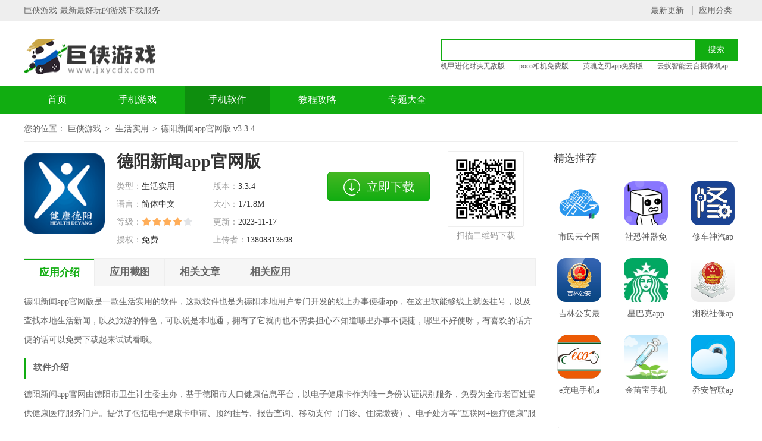

--- FILE ---
content_type: text/html; charset=utf-8
request_url: https://www.jxycdx.com/apps/215249547.html
body_size: 8518
content:
<!DOCTYPE html>
<html>
	<head>
		<meta http-equiv="Content-Type" content="text/html; charset=utf-8" />
		<meta name="applicable-device" content="pc" />
		<meta http-equiv="Cache-Control" content="no-siteapp" />
		<meta http-equiv="Cache-Control" content="no-transform" />		
		<meta http-equiv="mobile-agent" content="format=xhtml; url=https://m.jxycdx.com/apps/215249547.html" />
		<meta http-equiv="mobile-agent" content="format=html5; url=https://m.jxycdx.com/apps/215249547.html"/>
		<title>德阳新闻app下载官网版_德阳新闻app官方版下载v3.3.4-巨侠游戏</title>		
		<meta name="keywords" content="德阳新闻app下载官网版,德阳新闻app官方版下载v3.3.4"/>
		<meta name="description" content="本下载站向您提供德阳新闻app官网版下载安装，德阳新闻app官网版是一款生活实用的软件，这款软件也是为德阳本地用户专门开发的线上办事便捷app，在这里软能够线上就医挂号，以及查找本地生活新闻，以及旅游的特色，可以说是本地通，拥有了它就再也不需要担心不知道哪里办事不便捷，哪里不好使呀，有喜欢的话方便的话可以免费下载起来试试看哦。"/>		
		<link rel="alternate" media="only screen and(max-width:640px)" href="https://m.jxycdx.com/apps/215249547.html" >		
		<link rel="stylesheet" href="https://www.jxycdx.com/statics/front/css/css.css" />
		<script type="text/javascript" src="https://www.jxycdx.com/statics/front/js/top1.js"></script>
			</head>

		<body onselectstart="return false" oncopy="return false">
		<div class="header">
			<div class="header-top">
				<div class="wrapper">
					<div class="fl">巨侠游戏-最新最好玩的游戏下载服务</div>
					<div class="link-a">
						<a href="/new/">最新更新</a>
						<a href="/category/">应用分类</a>
					</div>
				</div>
			</div>
			<div class="header-box wrapper">
				<div class="logo">
					<a href="/" title="巨侠游戏"></a>
				</div>
				<div class="sous">
					<div class="search">
						<input class="text" type="text" name="keywords" value="" size="30" id="searchfield">
						<input class="button" type="button" name="dosubmit" id="dosubmit" value="搜索" search_type="init">

					</div>

					<div class="hotword">
						
	               			               		<a href="https://www.jxycdx.com/games/101056992.html" target="_blank">机甲进化对决无敌版</a>
							               		<a href="https://www.jxycdx.com/apps/093656979.html" target="_blank">poco相机免费版</a>
							               		<a href="https://www.jxycdx.com/games/093656943.html" target="_blank">英魂之刃app免费版</a>
							               		<a href="https://www.jxycdx.com/apps/102556927.html" target="_blank">云蚁智能云台摄像机app</a>
																	</div>

				</div>
			</div>
			<div class="header-nav">
				<div class="nav wrapper">
					<a  href="/">首页</a>
										          			 					<a  href="https://www.jxycdx.com/games/">手机游戏</a>
					 					<a  class="on"  href="https://www.jxycdx.com/apps/">手机软件</a>
					 					<a  href="https://www.jxycdx.com/gonglue/">教程攻略</a>
					 					<a  href="https://www.jxycdx.com/zt/">专题大全</a>
					 
				</div>
			</div>
		</div>
		<div class="location wrapper">
			<p>您的位置：
				<a href="/">巨侠游戏</a>
				<a href="https://www.jxycdx.com/apps/shsy/">生活实用</a>德阳新闻app官网版 v3.3.4</p>
		</div>
		<div class="part-cont wrapper">
			<div class="left-box">
				<!-- 下载信息 -->
				<div class="app-info cl">
					<div class="img-ico"><img src="https://img.jxycdx.com/upload/images/052206/2013/1685967235422701633090.png" alt="德阳新闻app官网版"></div>
					<div class="info">
						<h1 class="title">德阳新闻app官网版</h1>
						<ul class="cl">
							<li><span>类型：</span>生活实用</li>
							<li><span>版本：</span>3.3.4</li>
							<li><span>语言：</span>简体中文</li>
							<li><span>大小：</span>171.8M</li>
							<li><span>等级：</span><i class="star s4"></i></li>
							<li><span>更新：</span>2023-11-17</li>
							<li><span>授权：</span>免费</li>
							<li><span>上传者：</span>13808313598</li>
						</ul>
					</div>
					<div class="app-code fr ">
						<div class="bd ">
							<img src="https://www.jxycdx.com/qrcode.png?r=4954718844" alt="德阳新闻app官网版下载二维码">
						</div>
						<div class="ft ">扫描二维码下载</div>
					</div>
					<div class="btn-download">
		            	<a class="btn-view" href="javascript:void(0)" rel="nofollow"><i></i>立即下载</a>
		            </div>
				</div>
				<div class="detail-tag" id="detailTabs">
					<ul>
						<li class="on" data-id="yxjs"><span>应用介绍</span></li>
						<li data-id="yxjt"><span>应用截图</span></li>
												<li data-id="xgwz"><span>相关文章</span></li>
						<li data-id="xgyx"><span>相关应用</span></li>

					</ul>
				</div>

				<div class="app-desc cl" id="arc_yxjs">
					<p>德阳新闻app官网版是一款生活实用的软件，这款软件也是为德阳本地用户专门开发的线上办事便捷app，在这里软能够线上就医挂号，以及查找本地生活新闻，以及旅游的特色，可以说是本地通，拥有了它就再也不需要担心不知道哪里办事不便捷，哪里不好使呀，有喜欢的话方便的话可以免费下载起来试试看哦。</p>
<p class="intortit"><strong>软件介绍</strong></p>
<p>德阳新闻app官网由德阳市卫生计生委主办，基于德阳市人口健康信息平台，以电子健康卡作为唯一身份认证识别服务，免费为全市老百姓提供健康医疗服务门户。提供了包括电子健康卡申请、预约挂号、报告查询、移动支付（门诊、住院缴费）、电子处方等&ldquo;互联网+医疗健康&rdquo;服务。</p>
<p><img src="https://img.jxycdx.com/upload/images/052206/2013/1685967234139803622332.jpg" alt="德阳新闻app下载官网版"></p>
<p class="intortit"><strong>软件亮点</strong></p>
<p>　　德阳被四川省卫生计生委确定为四川省首个电子健康卡建设试点市。为扎实推进电子健康卡试点建设工作，德阳市卫计委科学规划。研究制定出以应用促发行、以服务惠群众的建设思路，以云计算、大数据、物联网、移动互联网等新兴信息技术，基于全民健康信息平台建设&ldquo;健康德阳APP&rdquo;，充分发挥电子健康卡线上线下统一身份认证&ldquo;金钥匙&rdquo;功能，为就医群众提供线下门诊全流程就医&ldquo;一卡通&rdquo;和预约挂号、检验检查报告查询、移动支付、健康档案查询等安全便捷的&ldquo;互联网+医疗健康&rdquo;服务，减少群众就医&ldquo;三长一短&rdquo;现象，降低就医成本，提高就医获得感。</p>
<p><img src="https://img.jxycdx.com/upload/images/052206/2013/1685967234613484143121.jpg" alt="德阳新闻app下载官网版"></p>
<p class="intortit"><strong>软件特色</strong></p>
<p>　　1.&ldquo;健康德阳APP&rdquo;基于德阳市人口健康信息平台，以电子健康卡作为唯一身份认证识别服务，免费为全市老百姓提供安全、高效、便捷的健康医疗服务。</p>
<p>　　2.健康德阳APP能改变了传统的就医模式，大大缩短就医流程，解决了整合病人信息及就诊信息实名制认证的问题。</p>
<p>　　3.实现跨机构跨区域看病就医一卡通的目标。实现就诊全流程覆盖，极大节约了病员的挂号、缴费、报告查询等非医疗行为的就诊等待时间。</p>
<p><img src="https://img.jxycdx.com/upload/images/052206/2013/168596723502838490308.jpg" alt="德阳新闻app下载官网版"></p>
<p class="intortit"><strong>常见问题</strong></p>
<p>　　什么是电子健康卡？</p>
<p>　　电子健康卡是实体居民健康卡的线上应用创新发展，推动实体卡由&ldquo;单一线下实体&rdquo;向&ldquo;线上线下一体化&rdquo;转型发展。顺应互联网+新业态新趋势发展需要，推动医疗健康服务线上线下融合发展，满足群众享受安全便捷医疗健康服务需求。</p>
<p>　　&ldquo;健康德阳APP&rdquo;是什么？</p>
<p>　　&ldquo;健康德阳APP&rdquo;基于德阳市人口健康信息平台，以电子健康卡作为唯一身份认证识别服务，免费为全市老百姓提供安全、高效、便捷的健康医疗服务门户。现阶段&ldquo;健康德阳APP&rdquo;提供包括电子健康卡申请、预约挂号、报告查询、移动支付（门诊、住院缴费）、电子处方等&ldquo;互联网+医疗健康&rdquo;服务。</p>
<p>　　电子健康卡和实体健康卡的关系及与其他就诊服务卡的区别是什么？</p>
<p>　　电子健康卡是实体居民健康卡的线上应用创新发展，推动实体卡由&ldquo;单一线下实体&rdquo;向&ldquo;线上线下一体化&rdquo;转型发展。顺应互联网+新业态新趋势发展需要，推动医疗健康服务线上线下融合发展，满足群众享受安全便捷医疗健康服务需求。电子健康卡不是单纯的居民健康卡线上延伸与形态发展，本质是建立群众看病就医身份主索引和身份认证体系，解决医疗卫生行业统一身份认证难题的。实体居民健康卡与其他医疗健康服务卡（如身份证、社保卡、医院就诊卡等）存在&ldquo;竞争&rdquo;的局面，而电子健康卡则创新的在更高层次上进行&ldquo;融合&rdquo;和&ldquo;管理&rdquo;。身份证、社保卡、医院就诊卡均可注册成为电子健康卡，解决以往多卡难以有效统一的现实问题，实现跨卫生行业体系内外各类就诊卡的融合互通。</p>
<p class="intortit"><strong>软件方法</strong></p>
<p>　　健康德阳手机客户端操作使用流程：</p>
<p>　　1.下载安装：健康德阳app；</p>
<p>　　2.成功申请注册电子健康卡二维码；</p>
<p>　　3.在手机上完成挂号；</p>
<p>　　4.凭电子健康卡直接到医院医生处扫描就诊；</p>
<p>　　5.医生开具的处方信息、药品信息、缴费信息等实时发送到手机；</p>
<p>　　6.就诊病人不用在收费窗口长时间排队等候缴费，可通过APP移动支付完成诊间支付（不会用手机的老年病人可由子女完成支付）；</p>
<p>　　7.然后直接到药房取药，检查室做检查，检查报告结果出来后会实时推送到用户手机。</p>
<p class="intortit"><strong>软件测评</strong></p>
<p>德阳新闻app官方版软件操作简单，使用方法便捷，最有特色的点在于它相当于你生活当中的小助手，可以说本地生活论坛，本地就业，本地就医，都能够通通帮你绝对不必要的烦恼，如果你也感兴趣的话可以免费下载起来试试看哦。</p>
				</div>
				<div class="sub-box cl" id="arc_yxjt">
					<div class="hd">
						<p class="title">应用截图</p></div>
					<div class="pic-list cl">
						<div class="bigimg">
							<ul class="slider-box">
																<li>
									<img src="https://img.jxycdx.com/upload/images/052206/2013/1685967234139803622332.jpg"  />
								</li>
																<li>
									<img src="https://img.jxycdx.com/upload/images/052206/2013/1685967234613484143121.jpg"  />
								</li>
																<li>
									<img src="https://img.jxycdx.com/upload/images/052206/2013/168596723502838490308.jpg"  />
								</li>
															</ul>
						</div>
						<a class="prev" href="javascript:void(0)"></a>
						<a class="next" href="javascript:void(0)"></a>

					</div>

				</div>
				<div class="sub-box cl" id="arc_xzdz">
					<div class="hd">
						<p class="title">下载地址</p></div>
					<div class="btn-download">
						<script src="/index.php?m=content&c=index&a=show_download_url&id=49547&catid=24&url=https://m.jxycdx.com/apps/215249547.html"></script> 
					</div>
				</div>
								<div class="sub-box cl" id="arc_xgyx">
					<div class="hd">
						<h3 class="title">相关应用</h3></div>
					<div class="hot-list-ico  cl">
						<ul>
																													<li>
									<a class="" href="https://www.jxycdx.com/apps/212620981.html" target="_blank">
										<p class="link-ico"><img src="https://img.jxycdx.com/upload/images/132204/1835/1649846104880551658977.png" alt="德阳智慧医保app官方"></p>
										<p class="link-name"><span>德阳智慧医保app官方</span></p>
										<p class="btn">立即下载</p>
									</a>
								</li>
																						<li>
									<a class="" href="https://www.jxycdx.com/apps/005021027.html" target="_blank">
										<p class="link-ico"><img src="https://img.jxycdx.com/upload/images/132204/1903/16498478299289064393.png" alt="德阳电子社保卡app"></p>
										<p class="link-name"><span>德阳电子社保卡app</span></p>
										<p class="btn">立即下载</p>
									</a>
								</li>
																						<li>
									<a class="" href="https://www.jxycdx.com/apps/135318352.html" target="_blank">
										<p class="link-ico"><img src="https://img.jxycdx.com/upload/images/012203/1435/164611651640169472790.jpg" alt="德阳市智慧人社app"></p>
										<p class="link-name"><span>德阳市智慧人社app</span></p>
										<p class="btn">立即下载</p>
									</a>
								</li>
																						<li>
									<a class="" href="https://www.jxycdx.com/apps/160418312.html" target="_blank">
										<p class="link-ico"><img src="https://img.jxycdx.com/upload/images/012203/1932/1646134322278665382010.png" alt="德阳市民通app"></p>
										<p class="link-name"><span>德阳市民通app</span></p>
										<p class="btn">立即下载</p>
									</a>
								</li>
																						<li>
									<a class="" href="https://www.jxycdx.com/apps/101218178.html" target="_blank">
										<p class="link-ico"><img src="https://img.jxycdx.com/upload/images/012203/2029/164613779482556849790.png" alt="德阳社保app官方版"></p>
										<p class="link-name"><span>德阳社保app官方版</span></p>
										<p class="btn">立即下载</p>
									</a>
								</li>
																						<li>
									<a class="" href="https://www.jxycdx.com/apps/154216049.html" target="_blank">
										<p class="link-ico"><img src="https://img.jxycdx.com/upload/images/092212/1751/163904348537895771210.png" alt="祁东时刻新闻"></p>
										<p class="link-name"><span>祁东时刻新闻</span></p>
										<p class="btn">立即下载</p>
									</a>
								</li>
																						<li>
									<a class="" href="https://www.jxycdx.com/apps/171719969.html" target="_blank">
										<p class="link-ico"><img src="https://img.jxycdx.com/upload/images/062204/2005/1649246748802936893563.png" alt="十堰晚报新闻头条"></p>
										<p class="link-name"><span>十堰晚报新闻头条</span></p>
										<p class="btn">立即下载</p>
									</a>
								</li>
																						<li>
									<a class="" href="https://www.jxycdx.com/apps/133840250.html" target="_blank">
										<p class="link-ico"><img src="https://img.jxycdx.com/upload/images/222204/0932/1682127154378962384225.png" alt="川观新闻客户端app"></p>
										<p class="link-name"><span>川观新闻客户端app</span></p>
										<p class="btn">立即下载</p>
									</a>
								</li>
																																													<li>
									<a class="" href="https://www.jxycdx.com/apps/112756999.html" target="_blank">
										<p class="link-ico"><img src="https://img.jxycdx.com/upload/images/192404/1319/1713503947749949552448.jpg" alt="掌中通app最新版"></p>
										<p class="link-name"><span>掌中通app最新版</span></p>
										<p class="btn">立即下载</p>
									</a>
								</li>
																<li>
									<a class="" href="https://www.jxycdx.com/apps/111256985.html" target="_blank">
										<p class="link-ico"><img src="https://img.jxycdx.com/upload/images/162404/1046/171323556461911755420.jpg" alt="实时气象云图app"></p>
										<p class="link-name"><span>实时气象云图app</span></p>
										<p class="btn">立即下载</p>
									</a>
								</li>
																<li>
									<a class="" href="https://www.jxycdx.com/apps/093656977.html" target="_blank">
										<p class="link-ico"><img src="https://img.jxycdx.com/upload/images/292402/1842/170920334842647839709.jpg" alt="安全守护2app"></p>
										<p class="link-name"><span>安全守护2app</span></p>
										<p class="btn">立即下载</p>
									</a>
								</li>
																<li>
									<a class="" href="https://www.jxycdx.com/apps/093756974.html" target="_blank">
										<p class="link-ico"><img src="https://img.jxycdx.com/upload/images/182403/1101/1710730917489204270930.png" alt="市民e家宜昌官网版"></p>
										<p class="link-name"><span>市民e家宜昌官网版</span></p>
										<p class="btn">立即下载</p>
									</a>
								</li>
																<li>
									<a class="" href="https://www.jxycdx.com/apps/111656964.html" target="_blank">
										<p class="link-ico"><img src="https://img.jxycdx.com/upload/images/152403/1055/171047133395427880060.png" alt="实况天气免费版"></p>
										<p class="link-name"><span>实况天气免费版</span></p>
										<p class="btn">立即下载</p>
									</a>
								</li>
																<li>
									<a class="" href="https://www.jxycdx.com/apps/134056957.html" target="_blank">
										<p class="link-ico"><img src="https://img.jxycdx.com/upload/images/042401/1756/1704362164639551944530.png" alt="陕西省社保app"></p>
										<p class="link-name"><span>陕西省社保app</span></p>
										<p class="btn">立即下载</p>
									</a>
								</li>
																<li>
									<a class="" href="https://www.jxycdx.com/apps/134156955.html" target="_blank">
										<p class="link-ico"><img src="https://img.jxycdx.com/upload/images/292402/1828/1709202499999896879950.png" alt="零跑app老版本"></p>
										<p class="link-name"><span>零跑app老版本</span></p>
										<p class="btn">立即下载</p>
									</a>
								</li>
																<li>
									<a class="" href="https://www.jxycdx.com/apps/111156948.html" target="_blank">
										<p class="link-ico"><img src="https://img.jxycdx.com/upload/2024/0711/20240711111927581.jpg" alt="爱卡汽车app老版本"></p>
										<p class="link-name"><span>爱卡汽车app老版本</span></p>
										<p class="btn">立即下载</p>
									</a>
								</li>
																
							
						</ul>
					</div>

				</div>
												<div class="sub-box cl" id="arc_xgwz">
					<div class="hd">
						<h3 class="title">相关资讯</h3></div>
					<div class="art-newslist">
						<ul>
																																																		<li>
									<a href="https://www.jxycdx.com/article/154115.html" target="_blank">掌上洛阳怎么删除帖子 掌上洛阳删除自发帖子教程</a>
								</li>
																																													<li>
									<a href="https://www.jxycdx.com/article/140017095.html" target="_blank">小站雅思真题查看方法 小站雅思真题解析在哪看</a>
								</li>
																<li>
									<a href="https://www.jxycdx.com/article/181611407.html" target="_blank">哔哩哔哩如何将直播间添加到桌面 哔哩哔哩直播间添加到桌面的步骤</a>
								</li>
																<li>
									<a href="https://www.jxycdx.com/article/16284065.html" target="_blank">acfun怎么移除黑名单 acfun移除黑名单步骤</a>
								</li>
																<li>
									<a href="https://www.jxycdx.com/article/16084031.html" target="_blank">米游社登录设备记录查询在哪看 米游社登录设备记录查询方法</a>
								</li>
																<li>
									<a href="https://www.jxycdx.com/article/16084030.html" target="_blank">触漫角色音色设置方法是什么 触漫角色音色设置教程</a>
								</li>
																<li>
									<a href="https://www.jxycdx.com/article/16253978.html" target="_blank">微博怎样领补签卡 微博补签卡领取条件</a>
								</li>
																<li>
									<a href="https://www.jxycdx.com/article/16053946.html" target="_blank">高途课堂素养查看方法是什么 高途课堂素养查看步骤</a>
								</li>
																<li>
									<a href="https://www.jxycdx.com/article/15433923.html" target="_blank">轻颜相机调高光方法怎么调 轻颜相机调高光教程</a>
								</li>
																<li>
									<a href="https://www.jxycdx.com/article/16133889.html" target="_blank">高途课堂账号注销方法是什么 高途课堂如何注销账号</a>
								</li>
																
						</ul>
					</div>

				</div>
				<div class="sub-box cl" id="arc_rmck">
					<div class="hd">
						<span class="title">热门搜索</span></div>
							<div class="rmckbox">
																																			<a href="https://www.jxycdx.com/apps/215249546.html" class="c-1" target="_blank">嘉兴实时公交app</a>
																					<a href="https://www.jxycdx.com/apps/085349442.html" class="c-2" target="_blank">核建云app版</a>
																					<a href="https://www.jxycdx.com/apps/215449428.html" class="c-3" target="_blank">少年梦阅读appios版</a>
																					<a href="https://www.jxycdx.com/apps/232849223.html" class="c-4" target="_blank">全能计算器手机版</a>
																					<a href="https://www.jxycdx.com/apps/220148631.html" class="c-5" target="_blank">洋葱小说免费阅读苹果版</a>
																					<a href="https://www.jxycdx.com/apps/083048598.html" class="c-6" target="_blank">书旗小说免费版本苹果版</a>
																					<a href="https://www.jxycdx.com/apps/123648450.html" class="c-7" target="_blank">书旗小说老版</a>
																					<a href="https://www.jxycdx.com/apps/132948395.html" class="c-8" target="_blank">如祺出行车主app官网版</a>
																																			<a href="https://www.jxycdx.com/apps/195648259.html" class="c-1" target="_blank">网易云阅读</a>
																					<a href="https://www.jxycdx.com/apps/195748255.html" class="c-2" target="_blank">亲戚计算器最新版</a>
																					<a href="https://www.jxycdx.com/apps/231248193.html" class="c-3" target="_blank">书旗小说老版版本</a>
																					<a href="https://www.jxycdx.com/apps/231548060.html" class="c-4" target="_blank">洋葱学院教师版app</a>
																					<a href="https://www.jxycdx.com/apps/221948056.html" class="c-5" target="_blank">轻小说app官网版</a>
																					<a href="https://www.jxycdx.com/apps/105747984.html" class="c-6" target="_blank">鲁班到家师傅版官方版</a>
																					<a href="https://www.jxycdx.com/apps/103247616.html" class="c-7" target="_blank">极简课表官网版</a>
														
							</div>

				</div>
			
			</div>
			<div class="right-box ">
				<div class="box cl ">
					<div class="part-cont-tit ">
						<h3 class="title ">精选推荐</h3>
					</div>
					<div class="list-ico ico3-1row ">
						<ul>
																		<li>
							<a href="https://www.jxycdx.com/apps/134554551.html" target="_blank " title="市民云全国版免费版" rel="nofollow " class="link-ico ">
								<img src="https://img.jxycdx.com/upload/images/182403/1302/171073812142771229334.png" alt="市民云全国版免费版">
							</a>
							<a href="https://www.jxycdx.com/apps/134554551.html" target="_blank " class="link-name " title="市民云全国版免费版">市民云全国版免费版</a>
						</li>
												<li>
							<a href="https://www.jxycdx.com/apps/124943648.html" target="_blank " title="社恐神器免费版" rel="nofollow " class="link-ico ">
								<img src="https://img.jxycdx.com/upload/images/072207/1326/1688707566453880360131.png" alt="社恐神器免费版">
							</a>
							<a href="https://www.jxycdx.com/apps/124943648.html" target="_blank " class="link-name " title="社恐神器免费版">社恐神器免费版</a>
						</li>
												<li>
							<a href="https://www.jxycdx.com/apps/224218741.html" target="_blank " title="修车神汽app免费破解版" rel="nofollow " class="link-ico ">
								<img src="https://img.jxycdx.com/upload/images/012203/1642/1646124124197140589528.png" alt="修车神汽app免费破解版">
							</a>
							<a href="https://www.jxycdx.com/apps/224218741.html" target="_blank " class="link-name " title="修车神汽app免费破解版">修车神汽app免费破解版</a>
						</li>
												<li>
							<a href="https://www.jxycdx.com/apps/10332536.html" target="_blank " title="吉林公安最新版app" rel="nofollow " class="link-ico ">
								<img src="https://img.jxycdx.com/upload/images/102203/1424/161535747659784686871.png" alt="吉林公安最新版app">
							</a>
							<a href="https://www.jxycdx.com/apps/10332536.html" target="_blank " class="link-name " title="吉林公安最新版app">吉林公安最新版app</a>
						</li>
												<li>
							<a href="https://www.jxycdx.com/apps/134954116.html" target="_blank " title="星巴克app软件" rel="nofollow " class="link-ico ">
								<img src="https://img.jxycdx.com/upload/images/192403/1341/171082686676905446104.jpg" alt="星巴克app软件">
							</a>
							<a href="https://www.jxycdx.com/apps/134954116.html" target="_blank " class="link-name " title="星巴克app软件">星巴克app软件</a>
						</li>
												<li>
							<a href="https://www.jxycdx.com/apps/134251147.html" target="_blank " title="湘税社保app官网最新版" rel="nofollow " class="link-ico ">
								<img src="https://img.jxycdx.com/upload/images/132312/1813/1702462437029219921218.png" alt="湘税社保app官网最新版">
							</a>
							<a href="https://www.jxycdx.com/apps/134251147.html" target="_blank " class="link-name " title="湘税社保app官网最新版">湘税社保app官网最新版</a>
						</li>
												<li>
							<a href="https://www.jxycdx.com/apps/002952608.html" target="_blank " title="e充电手机app" rel="nofollow " class="link-ico ">
								<img src="https://img.jxycdx.com/upload/images/172401/1634/170548044569447522612.png" alt="e充电手机app">
							</a>
							<a href="https://www.jxycdx.com/apps/002952608.html" target="_blank " class="link-name " title="e充电手机app">e充电手机app</a>
						</li>
												<li>
							<a href="https://www.jxycdx.com/apps/132130484.html" target="_blank " title="金苗宝手机版" rel="nofollow " class="link-ico ">
								<img src="https://img.jxycdx.com/upload/images/302209/0110/1664471445301352772610.png" alt="金苗宝手机版">
							</a>
							<a href="https://www.jxycdx.com/apps/132130484.html" target="_blank " class="link-name " title="金苗宝手机版">金苗宝手机版</a>
						</li>
												<li>
							<a href="https://www.jxycdx.com/apps/235350212.html" target="_blank " title="乔安智联app" rel="nofollow " class="link-ico ">
								<img src="https://img.jxycdx.com/upload/images/292211/1820/170125322489945548387.png" alt="乔安智联app">
							</a>
							<a href="https://www.jxycdx.com/apps/235350212.html" target="_blank " class="link-name " title="乔安智联app">乔安智联app</a>
						</li>
												
						</ul>
					</div>

				</div>
				<div class="box cl ">
					<div class="part-cont-tit tit-mar ">
						<h3 class="title ">应用排行</h3>
					</div>
					<div class="phb-list phb-list3 ">
						<ul>
																															<li>
										<em class="nb1">1</em>
										<div class="item">
											<span>倒数日正版</span>
											<div class="ico-show">
												<a href="https://www.jxycdx.com/apps/141213537.html" target="_blank" title="倒数日正版" rel="nofollow" class="link-ico">
													<img src="https://img.jxycdx.com/upload/2021/1112/20211112022040483.png" alt="倒数日正版" />
												</a>
												<div class="inf">
													<a href="https://www.jxycdx.com/apps/141213537.html" target="_blank" class="link-name">倒数日正版</a>
													<p><i class="star s4 "></i></p>
													<p>生活实用</p>
												</div>
											</div>
											<a class="btn-download" href="https://www.jxycdx.com/apps/141213537.html" target="_blank" rel="nofollow">下载</a>
										</div>
									</li>
																	<li>
										<em class="nb2">2</em>
										<div class="item">
											<span>内蒙古人社app官方最新版本</span>
											<div class="ico-show">
												<a href="https://www.jxycdx.com/apps/110555251.html" target="_blank" title="内蒙古人社app官方最新版本" rel="nofollow" class="link-ico">
													<img src="https://img.jxycdx.com/upload/images/192404/1352/171350594144336686714.png" alt="内蒙古人社app官方最新版本" />
												</a>
												<div class="inf">
													<a href="https://www.jxycdx.com/apps/110555251.html" target="_blank" class="link-name">内蒙古人社app官方最新版本</a>
													<p><i class="star s4 "></i></p>
													<p>生活实用</p>
												</div>
											</div>
											<a class="btn-download" href="https://www.jxycdx.com/apps/110555251.html" target="_blank" rel="nofollow">下载</a>
										</div>
									</li>
																	<li>
										<em class="nb3">3</em>
										<div class="item">
											<span>爱卡汽车app老版本</span>
											<div class="ico-show">
												<a href="https://www.jxycdx.com/apps/111156948.html" target="_blank" title="爱卡汽车app老版本" rel="nofollow" class="link-ico">
													<img src="https://img.jxycdx.com/upload/2024/0711/20240711111927581.jpg" alt="爱卡汽车app老版本" />
												</a>
												<div class="inf">
													<a href="https://www.jxycdx.com/apps/111156948.html" target="_blank" class="link-name">爱卡汽车app老版本</a>
													<p><i class="star s4 "></i></p>
													<p>生活实用</p>
												</div>
											</div>
											<a class="btn-download" href="https://www.jxycdx.com/apps/111156948.html" target="_blank" rel="nofollow">下载</a>
										</div>
									</li>
																	<li>
										<em >4</em>
										<div class="item">
											<span>济南公交369出行app</span>
											<div class="ico-show">
												<a href="https://www.jxycdx.com/apps/16202123.html" target="_blank" title="济南公交369出行app" rel="nofollow" class="link-ico">
													<img src="https://img.jxycdx.com/upload/images/102203/1408/1615356520303912290.png" alt="济南公交369出行app" />
												</a>
												<div class="inf">
													<a href="https://www.jxycdx.com/apps/16202123.html" target="_blank" class="link-name">济南公交369出行app</a>
													<p><i class="star s4 "></i></p>
													<p>生活实用</p>
												</div>
											</div>
											<a class="btn-download" href="https://www.jxycdx.com/apps/16202123.html" target="_blank" rel="nofollow">下载</a>
										</div>
									</li>
																	<li>
										<em >5</em>
										<div class="item">
											<span>古兰30经诵读</span>
											<div class="ico-show">
												<a href="https://www.jxycdx.com/apps/11343560.html" target="_blank" title="古兰30经诵读" rel="nofollow" class="link-ico">
													<img src="https://img.jxycdx.com/upload/2021/0419/20210419113506791.png" alt="古兰30经诵读" />
												</a>
												<div class="inf">
													<a href="https://www.jxycdx.com/apps/11343560.html" target="_blank" class="link-name">古兰30经诵读</a>
													<p><i class="star s4 "></i></p>
													<p>生活实用</p>
												</div>
											</div>
											<a class="btn-download" href="https://www.jxycdx.com/apps/11343560.html" target="_blank" rel="nofollow">下载</a>
										</div>
									</li>
																	<li>
										<em >6</em>
										<div class="item">
											<span>桂建通企业版app</span>
											<div class="ico-show">
												<a href="https://www.jxycdx.com/apps/13322460.html" target="_blank" title="桂建通企业版app" rel="nofollow" class="link-ico">
													<img src="https://img.jxycdx.com/upload/images/102203/1215/161534971797688628080.png" alt="桂建通企业版app" />
												</a>
												<div class="inf">
													<a href="https://www.jxycdx.com/apps/13322460.html" target="_blank" class="link-name">桂建通企业版app</a>
													<p><i class="star s3 "></i></p>
													<p>生活实用</p>
												</div>
											</div>
											<a class="btn-download" href="https://www.jxycdx.com/apps/13322460.html" target="_blank" rel="nofollow">下载</a>
										</div>
									</li>
																	<li>
										<em >7</em>
										<div class="item">
											<span>亚马逊购物app2020版</span>
											<div class="ico-show">
												<a href="https://www.jxycdx.com/apps/133653193.html" target="_blank" title="亚马逊购物app2020版" rel="nofollow" class="link-ico">
													<img src="https://img.jxycdx.com/upload/images/192402/1822/170833813004023747963.png" alt="亚马逊购物app2020版" />
												</a>
												<div class="inf">
													<a href="https://www.jxycdx.com/apps/133653193.html" target="_blank" class="link-name">亚马逊购物app2020版</a>
													<p><i class="star s4 "></i></p>
													<p>生活实用</p>
												</div>
											</div>
											<a class="btn-download" href="https://www.jxycdx.com/apps/133653193.html" target="_blank" rel="nofollow">下载</a>
										</div>
									</li>
																	<li>
										<em >8</em>
										<div class="item">
											<span>爱南宁</span>
											<div class="ico-show">
												<a href="https://www.jxycdx.com/apps/150040889.html" target="_blank" title="爱南宁" rel="nofollow" class="link-ico">
													<img src="https://img.jxycdx.com/upload/images/052206/1810/1685959847248204769833.png" alt="爱南宁" />
												</a>
												<div class="inf">
													<a href="https://www.jxycdx.com/apps/150040889.html" target="_blank" class="link-name">爱南宁</a>
													<p><i class="star s4 "></i></p>
													<p>生活实用</p>
												</div>
											</div>
											<a class="btn-download" href="https://www.jxycdx.com/apps/150040889.html" target="_blank" rel="nofollow">下载</a>
										</div>
									</li>
																	<li>
										<em >9</em>
										<div class="item">
											<span>识货app官方网站版</span>
											<div class="ico-show">
												<a href="https://www.jxycdx.com/apps/093756938.html" target="_blank" title="识货app官方网站版" rel="nofollow" class="link-ico">
													<img src="https://img.jxycdx.com/upload/images/192402/1841/1708339287661027467518.png" alt="识货app官方网站版" />
												</a>
												<div class="inf">
													<a href="https://www.jxycdx.com/apps/093756938.html" target="_blank" class="link-name">识货app官方网站版</a>
													<p><i class="star s4 "></i></p>
													<p>生活实用</p>
												</div>
											</div>
											<a class="btn-download" href="https://www.jxycdx.com/apps/093756938.html" target="_blank" rel="nofollow">下载</a>
										</div>
									</li>
																	<li>
										<em >10</em>
										<div class="item">
											<span>唯品会网上购物</span>
											<div class="ico-show">
												<a href="https://www.jxycdx.com/apps/110247134.html" target="_blank" title="唯品会网上购物" rel="nofollow" class="link-ico">
													<img src="https://img.jxycdx.com/upload/images/262209/1046/1695696367249425697173.png" alt="唯品会网上购物" />
												</a>
												<div class="inf">
													<a href="https://www.jxycdx.com/apps/110247134.html" target="_blank" class="link-name">唯品会网上购物</a>
													<p><i class="star s4 "></i></p>
													<p>生活实用</p>
												</div>
											</div>
											<a class="btn-download" href="https://www.jxycdx.com/apps/110247134.html" target="_blank" rel="nofollow">下载</a>
										</div>
									</li>
																						</ul>

					</div>

				</div>
				<div class="box cl ">
					<div class="part-cont-tit tit-mar ">
						<h3 class="title ">最新手机软件</h3>
					</div>
					<div class="phb-list phb-list3 ">
						<ul>
																															<li>
										<em class="nb1">1</em>
										<div class="item">
											<span>市民e家宜昌官网版</span>
											<div class="ico-show">
												<a href="https://www.jxycdx.com/apps/093756974.html" target="_blank" title="市民e家宜昌官网版" rel="nofollow" class="link-ico">
													<img src="https://img.jxycdx.com/upload/images/182403/1101/1710730917489204270930.png" alt="市民e家宜昌官网版" />
												</a>
												<div class="inf">
													<a href="https://www.jxycdx.com/apps/093756974.html" target="_blank" class="link-name">市民e家宜昌官网版</a>
													<p><i class="star s4 "></i></p>
													<p>生活实用</p>
												</div>
											</div>
											<a class="btn-download" href="https://www.jxycdx.com/apps/093756974.html" target="_blank" rel="nofollow">下载</a>
										</div>
									</li>
																	<li>
										<em class="nb2">2</em>
										<div class="item">
											<span>掌中通app最新版</span>
											<div class="ico-show">
												<a href="https://www.jxycdx.com/apps/112756999.html" target="_blank" title="掌中通app最新版" rel="nofollow" class="link-ico">
													<img src="https://img.jxycdx.com/upload/images/192404/1319/1713503947749949552448.jpg" alt="掌中通app最新版" />
												</a>
												<div class="inf">
													<a href="https://www.jxycdx.com/apps/112756999.html" target="_blank" class="link-name">掌中通app最新版</a>
													<p><i class="star s4 "></i></p>
													<p>生活实用</p>
												</div>
											</div>
											<a class="btn-download" href="https://www.jxycdx.com/apps/112756999.html" target="_blank" rel="nofollow">下载</a>
										</div>
									</li>
																	<li>
										<em class="nb3">3</em>
										<div class="item">
											<span>实时气象云图app</span>
											<div class="ico-show">
												<a href="https://www.jxycdx.com/apps/111256985.html" target="_blank" title="实时气象云图app" rel="nofollow" class="link-ico">
													<img src="https://img.jxycdx.com/upload/images/162404/1046/171323556461911755420.jpg" alt="实时气象云图app" />
												</a>
												<div class="inf">
													<a href="https://www.jxycdx.com/apps/111256985.html" target="_blank" class="link-name">实时气象云图app</a>
													<p><i class="star s4 "></i></p>
													<p>生活实用</p>
												</div>
											</div>
											<a class="btn-download" href="https://www.jxycdx.com/apps/111256985.html" target="_blank" rel="nofollow">下载</a>
										</div>
									</li>
																	<li>
										<em >4</em>
										<div class="item">
											<span>安全守护2app</span>
											<div class="ico-show">
												<a href="https://www.jxycdx.com/apps/093656977.html" target="_blank" title="安全守护2app" rel="nofollow" class="link-ico">
													<img src="https://img.jxycdx.com/upload/images/292402/1842/170920334842647839709.jpg" alt="安全守护2app" />
												</a>
												<div class="inf">
													<a href="https://www.jxycdx.com/apps/093656977.html" target="_blank" class="link-name">安全守护2app</a>
													<p><i class="star s4 "></i></p>
													<p>生活实用</p>
												</div>
											</div>
											<a class="btn-download" href="https://www.jxycdx.com/apps/093656977.html" target="_blank" rel="nofollow">下载</a>
										</div>
									</li>
																	<li>
										<em >5</em>
										<div class="item">
											<span>天虹app购物平台</span>
											<div class="ico-show">
												<a href="https://www.jxycdx.com/apps/102756923.html" target="_blank" title="天虹app购物平台" rel="nofollow" class="link-ico">
													<img src="https://img.jxycdx.com/upload/images/192402/1836/170833896312865354952.png" alt="天虹app购物平台" />
												</a>
												<div class="inf">
													<a href="https://www.jxycdx.com/apps/102756923.html" target="_blank" class="link-name">天虹app购物平台</a>
													<p><i class="star s4 "></i></p>
													<p>生活实用</p>
												</div>
											</div>
											<a class="btn-download" href="https://www.jxycdx.com/apps/102756923.html" target="_blank" rel="nofollow">下载</a>
										</div>
									</li>
																	<li>
										<em >6</em>
										<div class="item">
											<span>识货app官方网站版</span>
											<div class="ico-show">
												<a href="https://www.jxycdx.com/apps/093756938.html" target="_blank" title="识货app官方网站版" rel="nofollow" class="link-ico">
													<img src="https://img.jxycdx.com/upload/images/192402/1841/1708339287661027467518.png" alt="识货app官方网站版" />
												</a>
												<div class="inf">
													<a href="https://www.jxycdx.com/apps/093756938.html" target="_blank" class="link-name">识货app官方网站版</a>
													<p><i class="star s4 "></i></p>
													<p>生活实用</p>
												</div>
											</div>
											<a class="btn-download" href="https://www.jxycdx.com/apps/093756938.html" target="_blank" rel="nofollow">下载</a>
										</div>
									</li>
																	<li>
										<em >7</em>
										<div class="item">
											<span>实况天气免费版</span>
											<div class="ico-show">
												<a href="https://www.jxycdx.com/apps/111656964.html" target="_blank" title="实况天气免费版" rel="nofollow" class="link-ico">
													<img src="https://img.jxycdx.com/upload/images/152403/1055/171047133395427880060.png" alt="实况天气免费版" />
												</a>
												<div class="inf">
													<a href="https://www.jxycdx.com/apps/111656964.html" target="_blank" class="link-name">实况天气免费版</a>
													<p><i class="star s4 "></i></p>
													<p>生活实用</p>
												</div>
											</div>
											<a class="btn-download" href="https://www.jxycdx.com/apps/111656964.html" target="_blank" rel="nofollow">下载</a>
										</div>
									</li>
																	<li>
										<em >8</em>
										<div class="item">
											<span>零跑app老版本</span>
											<div class="ico-show">
												<a href="https://www.jxycdx.com/apps/134156955.html" target="_blank" title="零跑app老版本" rel="nofollow" class="link-ico">
													<img src="https://img.jxycdx.com/upload/images/292402/1828/1709202499999896879950.png" alt="零跑app老版本" />
												</a>
												<div class="inf">
													<a href="https://www.jxycdx.com/apps/134156955.html" target="_blank" class="link-name">零跑app老版本</a>
													<p><i class="star s4 "></i></p>
													<p>生活实用</p>
												</div>
											</div>
											<a class="btn-download" href="https://www.jxycdx.com/apps/134156955.html" target="_blank" rel="nofollow">下载</a>
										</div>
									</li>
																	<li>
										<em >9</em>
										<div class="item">
											<span>陕西省社保app</span>
											<div class="ico-show">
												<a href="https://www.jxycdx.com/apps/134056957.html" target="_blank" title="陕西省社保app" rel="nofollow" class="link-ico">
													<img src="https://img.jxycdx.com/upload/images/042401/1756/1704362164639551944530.png" alt="陕西省社保app" />
												</a>
												<div class="inf">
													<a href="https://www.jxycdx.com/apps/134056957.html" target="_blank" class="link-name">陕西省社保app</a>
													<p><i class="star s4 "></i></p>
													<p>生活实用</p>
												</div>
											</div>
											<a class="btn-download" href="https://www.jxycdx.com/apps/134056957.html" target="_blank" rel="nofollow">下载</a>
										</div>
									</li>
																	<li>
										<em >10</em>
										<div class="item">
											<span>爱卡汽车app老版本</span>
											<div class="ico-show">
												<a href="https://www.jxycdx.com/apps/111156948.html" target="_blank" title="爱卡汽车app老版本" rel="nofollow" class="link-ico">
													<img src="https://img.jxycdx.com/upload/2024/0711/20240711111927581.jpg" alt="爱卡汽车app老版本" />
												</a>
												<div class="inf">
													<a href="https://www.jxycdx.com/apps/111156948.html" target="_blank" class="link-name">爱卡汽车app老版本</a>
													<p><i class="star s4 "></i></p>
													<p>生活实用</p>
												</div>
											</div>
											<a class="btn-download" href="https://www.jxycdx.com/apps/111156948.html" target="_blank" rel="nofollow">下载</a>
										</div>
									</li>
																							
						</ul>

					</div>

				</div>

			</div>
		</div>
		<div class="footer">
	<div class="copy wrapper">
		<img src="https://www.jxycdx.com/statics/front/images/copy.jpg" alt="版权信息" />
		<p>Copyright&nbsp;©&nbsp; 2009-2026 巨侠游戏(www.jxycdx.com) </p>
	</div>
</div>
<script type="text/javascript" src="https://cdn.staticfile.org/jquery/1.8.3/jquery.min.js" charset="utf-8"></script>
<script type="text/javascript" src="https://www.jxycdx.com/statics/front/js/common.js"></script>
<script>
var _hmt = _hmt || [];
(function() {
  var hm = document.createElement("script");
  hm.src = "https://hm.baidu.com/hm.js?a835eb8ae3da26c331f10b1a9f0ebc15";
  var s = document.getElementsByTagName("script")[0]; 
  s.parentNode.insertBefore(hm, s);
})();
</script>
<script>
(function(){
    var bp = document.createElement('script');
    bp.src = 'http://push.zhanzhang.baidu.com/push.js';
    var s = document.getElementsByTagName("script")[0];
    s.parentNode.insertBefore(bp, s);
})();
</script>		<script src="https://www.jxycdx.com/statics/front/js/jquery.superslide.2.1.1.js" type="text/javascript"></script>
		<script src="https://www.jxycdx.com/statics/front/js/info.js"></script>
		<script language="JavaScript" src="https://www.jxycdx.com/api.php?op=count&id=49547&modelid=2"></script>
	</body>

</html>
